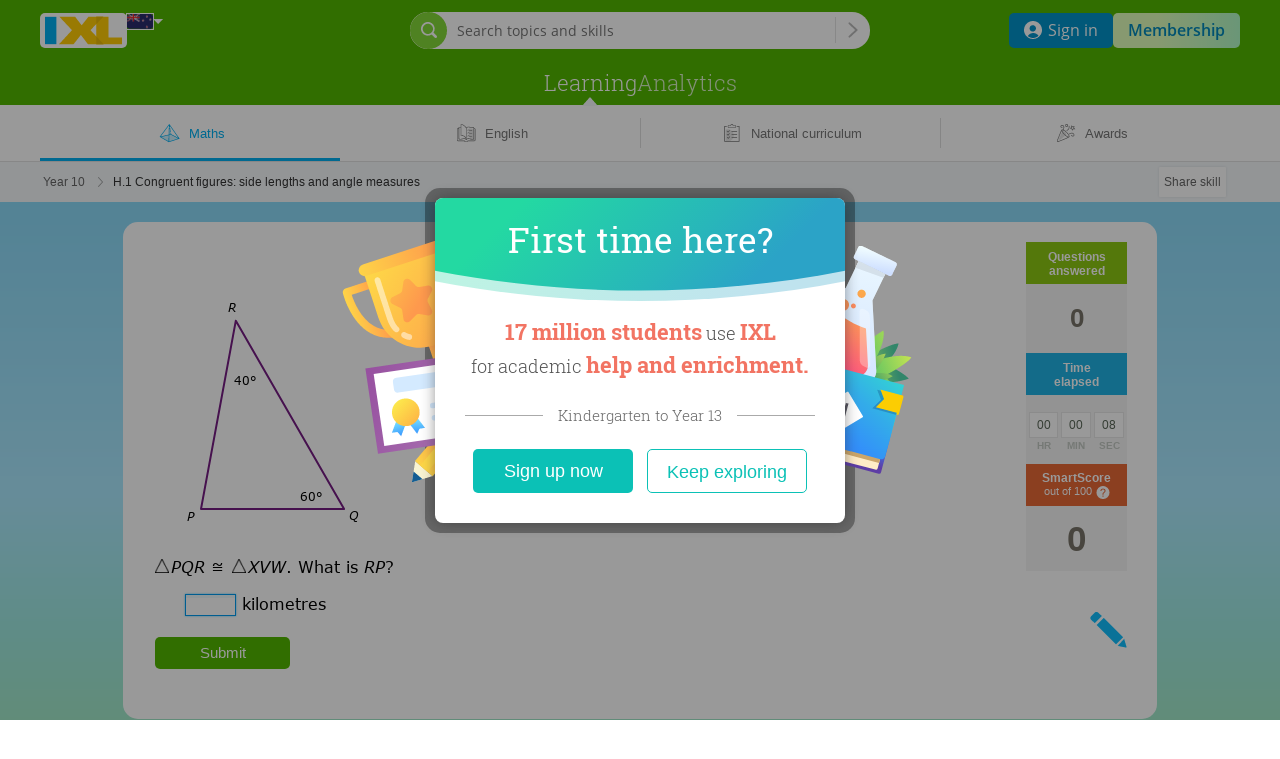

--- FILE ---
content_type: text/css;charset=utf-8
request_url: https://nz.ixl.com/combo/dv3/L8uhoe_3yCbQmXfJrICXkZR9mpk/yui3/webfont/?modules=webfont-css-verdana-min.css
body_size: -5
content:
@import url("//fast.fonts.net/t/1.css?apiType=css&projectid=3ef2db6b-86ad-454b-818f-7231e7b45d7b");@font-face{font-family:IXL Verdana;font-style:normal;font-weight:400;src:url("/webfont/v18.7/verdana_reg.eot");src:url("/webfont/v18.7/verdana_reg.eot?#iefix") format("embedded-opentype"),url("/webfont/v18.7/verdana_reg.woff2") format("woff2"),url("/webfont/v18.7/verdana_reg.woff") format("woff"),url("/webfont/v18.7/verdana_reg.ttf") format("truetype"),url("/webfont/v18.7/verdana_reg.svg#web") format("svg")}@font-face{font-family:IXL Verdana;font-style:normal;font-weight:700;src:url("/webfont/v18.7/verdana_bold.eot");src:url("/webfont/v18.7/verdana_bold.eot?#iefix") format("embedded-opentype"),url("/webfont/v18.7/verdana_bold.woff2") format("woff2"),url("/webfont/v18.7/verdana_bold.woff") format("woff"),url("/webfont/v18.7/verdana_bold.ttf") format("truetype"),url("/webfont/v18.7/verdana_bold.svg#web") format("svg")}@font-face{font-family:IXL Verdana;font-style:italic;font-weight:400;src:url("/webfont/v18.7/verdana_ital.eot");src:url("/webfont/v18.7/verdana_ital.eot?#iefix") format("embedded-opentype"),url("/webfont/v18.7/verdana_ital.woff2") format("woff2"),url("/webfont/v18.7/verdana_ital.woff") format("woff"),url("/webfont/v18.7/verdana_ital.ttf") format("truetype"),url("/webfont/v18.7/verdana_ital.svg#web") format("svg")}@font-face{font-family:IXL Verdana;font-style:italic;font-weight:700;src:url("/webfont/v18.7/verdana_bdit.eot");src:url("/webfont/v18.7/verdana_bdit.eot?#iefix") format("embedded-opentype"),url("/webfont/v18.7/verdana_bdit.woff2") format("woff2"),url("/webfont/v18.7/verdana_bdit.woff") format("woff"),url("/webfont/v18.7/verdana_bdit.ttf") format("truetype"),url("/webfont/v18.7/verdana_bdit.svg#web") format("svg")}/* YUI CSS Detection Stamp */
#yui3-css-stamp.webfont-css-verdana-min { display: none; }


--- FILE ---
content_type: text/plain;charset=utf-8
request_url: https://nz.ixl.com/practice/recommend?pesId=7434f2aff19620bc72c6538157ad3bde_mkp0fswm_u9y&userId=-1&refererUrl=null
body_size: 224
content:
[{"skill":{"skillId":2002025412,"subject":"MATH","strand":"NZ_GEOMETRY_AND_MEASUREMENT","scoringType":"TRADITIONAL_SMART_SCORE","grade":"NZ_YEAR_10","name":"Congruent figures: side lengths and angle measures","internalCode":"a-geo-19","standardAlignmentNotes":"","skillUrl":"congruent-figures-side-lengths-and-angle-measures","legacyUrl":"2002025392","metaTag":"","copySourceId":2002025154,"flashRequired":false,"liveSinceSeedVersion":2005000350,"minIosVersion":1,"minAndroidVersion":1,"unusualPointTotal":false,"createdForTag":"2014-12-01  pre-R15.2","myScriptEnabled":true,"neutralAccolades":false,"startingPoint":false,"limitedAccess":false,"spanishTranslationEnabled":false,"checkpointSkill":false,"demoSkill":false,"screenerSkill":false,"coreQuizSkill":false,"recommenderEquivalentSkill":false,"ultimateWorkbookSkill":false,"excludeFromDiagnostic":false,"calculatorType":"NONE","creationDate":"Aug 23, 2011 8:18:28 PM","lastUpdateDate":"May 19, 2022 3:49:48 PM"},"skillCode":"H.1","skillPermacode":"","mastered":false,"recommendationType":"SKILL","screenshot":"18fe3267b3814ac77bab6e3c74eb19037f307430","fullSizeScreenshot":"097d15ec51ea0df9521f42b794ed090846e354e4","gradeName":"Year 10","url":"year-10","subjectUrl":"math"}]

--- FILE ---
content_type: application/javascript;charset=utf-8
request_url: https://nz.ixl.com/combo/dv3/0YWzd-L2wjvKkwk7ioLncahL_0I/yui3/content/?modules=components/GCFillIn/DisabledFillIn-min.js,components/GCFillIn/FillIn-min.js,components/GCFillIn/fillInClassNames-min.js,components/spanish/CharacterPalette/CharacterPaletteInputHandler-min.js,ixl_content_components_spanish_CharacterPalette_SpanishCharacterPalette/lang/ixl_content_components_spanish_CharacterPalette_SpanishCharacterPalette.js,components/spanish/CharacterPalette/CharacterButton-min.js,components/spanish/CharacterPalette/DisplayIcon-min.js,components/spanish/CharacterPalette/ShiftButton-min.js,components/spanish/CharacterPalette/SpanishCharacterPaletteCharacters-min.js,components/spanish/CharacterPalette/ToolTip-min.js,components/spanish/SpanishUtils-min.js,components/spanish/CharacterPalette/SpanishCharacterPalette-min.js,components/GCFillIn/FillInController-min.js,components/GCFillIn/FakeMobileCursor-min.js,components/mathml/Common-min.js,components/mathml/PropTypes/MathMLPropTypes-min.js
body_size: 10356
content:
!function(){function e(e,t,s){const i=e("ixl/external/react/react"),r=e("ixl/external/react/prop-types"),l=e("ixl/content/components/GCFillIn/FillInSizer"),n=e("ixl/content/components/GCFillIn/fillInCommonPropTypes"),o={value:r.any,width:r.number,contentLeftShift:r.number,sizingCompleteCallback:r.func,setSizeToValue:r.bool,sizer:n.sizer,borderColor:n.borderColor};class p extends i.Component{constructor(e){super(e),this.state={sizerRendered:!1,sizerWidth:null},this.sizerRenderComplete=this.sizerRenderComplete.bind(this)}sizerRenderComplete(e){this.setState({sizerRendered:!0,sizerWidth:e}),this.props.sizingCompleteCallback&&this.props.sizingCompleteCallback(e)}render(){const e={width:this.props.width||this.state.sizerWidth,borderColor:this.props.borderColor},t={position:"relative",left:`${this.props.contentLeftShift}px`};let s;return this.props.width||this.state.sizerRendered||(this.props.setSizeToValue?s=i.createElement(l,{content:this.props.setSizeToValue,renderCompleteCallback:this.sizerRenderComplete}):this.props.sizer&&(s=i.createElement(l,{content:this.props.sizer,renderCompleteCallback:this.sizerRenderComplete}))),i.createElement("div",{className:"fillIn disabled",style:e},i.createElement("div",{className:"fill-in-content",style:t},i.createElement("div",{className:"secret"},"c"),this.props.value),s)}}p.propTypes=o,p.defaultProps={contentLeftShift:0,setSizeToValue:!1},s.exports=p}e.moduleId="ixl_content_components_GCFillIn_DisabledFillIn",define(e)}();
!function(){function e(e,o,t){const n=e("ixl/external/react/react"),s=e("ixl/external/react/prop-types"),p=e("ixl/content/components/GCFillIn/fillInCommonPropTypes"),r={width:s.oneOfType([s.number,s.string]),height:s.number,inputType:s.string,disabled:s.bool,value:s.string,maxLength:s.number,enableSpellCheck:s.bool,onChange:s.func,onFocus:s.func,onBlur:s.func,renderCompleteCallback:s.func,clickHandler:s.func,setTabIndex:s.number,autoCapitalize:s.oneOf(["none","sentences","words","characters"]),autoCorrect:s.oneOf(["on","off"]),autoComplete:s.string,invalidCharactersRegExp:s.object,useOnInputInsteadOfOnChange:s.bool,borderColor:p.borderColor,focusBoxShadows:p.focusBoxShadows,isFocused:s.bool,ariaLabel:s.string,inputMode:s.string},i={inputType:"text",setTabIndex:0,clickHandler:()=>{},enableSpellCheck:!1,autoCapitalize:"none",autoCorrect:"off",autoComplete:"off",useOnInputInsteadOfOnChange:!1,focusBoxShadows:[],isFocused:!1,ariaLabel:null,inputMode:void 0};class a extends n.Component{constructor(e){super(e),this.setInputRef=this.setInputRef.bind(this),this.keyDownHandler=this.keyDownHandler.bind(this)}componentDidMount(){this.props.renderCompleteCallback&&this.props.renderCompleteCallback()}componentDidUpdate(){this.props.renderCompleteCallback&&this.props.renderCompleteCallback()}setInputRef(e){this.input=e}keyDownHandler(e){40===e.keyCode&&this.props.downArrowPressedCallback&&this.props.downArrowPressedCallback(e,this.input)}render(){var e={width:this.props.width,height:this.props.height,borderColor:this.props.borderColor};this.props.isFocused&&this.props.focusBoxShadows.length>0&&(e.boxShadow=this.props.focusBoxShadows.map(e=>e.copy().setHexColor(e.getHexColor()||this.props.borderColor).toString()).join(", "));var o=this.props.invalidCharactersRegExp?this.props.value.replace(this.props.invalidCharactersRegExp,""):this.props.value;const t=this.props.useOnInputInsteadOfOnChange?null:this.props.onChange,s=this.props.useOnInputInsteadOfOnChange?this.props.onChange:null;return n.createElement("input",{"data-testid":"testing-fill-in",className:"fillIn",tabIndex:this.props.setTabIndex,style:e,type:this.props.inputType,disabled:this.props.disabled||void 0,value:o,"aria-label":this.props.ariaLabel,maxLength:this.props.maxLength,onClick:this.props.clickHandler,onChange:t,onInput:s,onFocus:this.props.onFocus,onBlur:this.props.onBlur,onKeyDown:this.keyDownHandler,ref:this.setInputRef,spellCheck:this.props.enableSpellCheck,autoCapitalize:this.props.autoCapitalize,autoComplete:this.props.autoComplete,autoCorrect:this.props.autoCorrect,inputMode:this.props.inputMode})}}a.propTypes=r,a.defaultProps=i,t.exports=a}e.moduleId="ixl_content_components_GCFillIn_FillIn",define(e)}();
!function(){function n(n,i,l){l.exports={CONTAINER_CLASS_NAME:"fill-in-container",RESPONSIVE_CLASS_NAME:"fill-in-responsive"}}n.moduleId="ixl_content_components_GCFillIn_fillInClassNames",define(n)}();
!function(){function e(e,t,n){var a=e("ixl/content/util/YUA"),l="CharacterPaletteInput";n.exports={letterSelectedCallback:function(e,t,n,r){var c=e();if(c){var i,s=function(e,t,n){return n?t.selectionStart>0&&t.value.substring(t.selectionStart-1,t.selectionStart)===n?t.value.substring(0,t.selectionStart-1)+e+t.value.substring(t.selectionEnd):t.value:t.value.substring(0,t.selectionStart)+e+t.value.substring(t.selectionEnd)}(n,c,r),o=c.selectionStart+(r?0:1),u=t();if(!u||u>=s.length)if(c.value=s,c.setSelectionRange(o,o),a.ie){var v=c.createTextRange();v.moveEnd("character",o),v.moveStart("character",o),v.scrollIntoView()}else a.edge&&o>=s.length-1?(c.select(),c.setSelectionRange(o,o)):c.scrollLeft=c.scrollWidth;a.ie?(i=document.createEvent("Event")).initEvent(l,!0,!0):i=new Event(l,{bubbles:!0}),c.dispatchEvent(i)}},CHARACTER_PALETTE_INPUT_EVENT:l}}e.moduleId="ixl_content_components_spanish_CharacterPalette_CharacterPaletteInputHandler",define(e)}();
YUI.add('lang/ixl_content_components_spanish_CharacterPalette_SpanishCharacterPalette', function(Y) {
  var intl = require('ixl/util-commonjs/Intl');
  var text = {};
  text['tool_tip_text.mac'] = 'To type an accented or special character using your keyboard, hold down the [ctrl] key and press the associated character. Example: [ctrl] + [a] = á.';
  text['shortcut_key.mac'] = 'Ctrl';
  text['shortcut_key.windows_chrome'] = 'Alt';
  text['tool_tip_text.iOS_Android_browser'] = 'To type an accented or special character using your deviceʼs keyboard, touch and hold a key. Then, slide to choose one of the options.';
  text['tool_tip_text.windows_chrome'] = 'To type an accented or special character using your keyboard, hold down the [alt] key and press the associated character. Example: [alt] + [a] = á.';
  intl.addModule('ixl_content_components_spanish_CharacterPalette_SpanishCharacterPalette', text);
}, '@VERSION@', {'requires':['ixl_content_util_YLang', 'ixl_util-commonjs_YEscape', 'ixl_util-commonjs_Intl']});
!function(){function e(e,t,s){var r=e("ixl/external/react/react");const a=e("ixl/external/react/prop-types");e("ixl/external/react/create-react-class");var n=e("ixl/external/classnames"),i=e("ixl/content/util/YUA"),o="character";const c={onClick:a.func.isRequired,character:a.string.isRequired,shortcuts:a.arrayOf(a.string).isRequired,shortcutKeyText:a.string.isRequired};class h extends r.Component{static get CSS_CLS(){return o}constructor(){super(),this.state={pressed:!1,hovered:!1},this._clickHandler=this._clickHandler.bind(this),this._mouseEnterHandler=this._mouseEnterHandler.bind(this),this._mouseLeaveHandler=this._mouseLeaveHandler.bind(this),this._mouseDownHandler=this._mouseDownHandler.bind(this)}_clickHandler(){this.props.onClick(this.props.character),this.setState({hovered:!1,pressed:!1})}_mouseEnterHandler(){this.setState({hovered:!0})}_mouseLeaveHandler(){this.setState({hovered:!1,pressed:!1})}_mouseDownHandler(){this.setState({pressed:!0,hovered:!1})}render(){var e=n({"character-container":!0,hovered:this.state.hovered,pressed:this.state.pressed}),t=this.props.shortcutKeyText;return this.props.shortcuts.forEach(e=>{t+=` + ${e}`}),i.mobile?r.createElement("div",{className:e,onTouchStart:this._clickHandler,title:t},r.createElement("p",{className:o},this.props.character)):r.createElement("div",{className:e,onClick:this._clickHandler,onMouseEnter:this._mouseEnterHandler,onMouseLeave:this._mouseLeaveHandler,onMouseDown:this._mouseDownHandler,title:t},r.createElement("p",{className:o},this.props.character))}}h.propTypes=c,s.exports=h}e.moduleId="ixl_content_components_spanish_CharacterPalette_CharacterButton",define(e)}();
!function(){function e(e,t,o){var r=e("ixl/external/react/react");const s=e("ixl/external/react/prop-types"),i=e("ixl/external/react/create-react-class");var a=e("ixl/content/util/join-classes"),n=i({propTypes:{visible:s.bool,mouseHoverCallback:s.func.isRequired,touchStartCallback:s.func.isRequired,fillInHovered:s.bool,left:s.number.isRequired,top:s.number.isRequired},getInitialState:()=>({hovered:!1}),render(){var e=a("display-icon",{hovered:this.state.hovered||this.props.fillInHovered}),t={left:`${this.props.left}px`,top:`${this.props.top}px`};return this.props.visible||(t.visibility="hidden"),r.createElement("div",{className:e,onMouseDown:this._onMouseDown,style:t},r.createElement("img",{className:"active-img",draggable:!1,src:"/qgen_res/spa/character_palette/arrow_down_hover.svg",onTouchStart:this._onTouchStart,onMouseLeave:this._onMouseLeave,onMouseOver:this._onMouseOver,onMouseDown:this._onMouseDown}),r.createElement("img",{className:"inactive-img",draggable:!1,src:"/qgen_res/spa/character_palette/arrow_down_normal.svg",onMouseOver:this._onMouseOver,onTouchStart:this._onTouchStart}))},_onMouseOver(){this._removeHoverTimer(),this._hoverTimer=setTimeout(()=>{this.props.mouseHoverCallback(),this._hoverTimer=null},200),this.setState({hovered:!0})},_removeHoverTimer(){this._hoverTimer&&clearTimeout(this._hoverTimer)},_onMouseLeave(){this._removeHoverTimer(),this.setState({hovered:!1})},_onMouseDown(e){e.preventDefault()},_onTouchStart(e){this.props.touchStartCallback()}});o.exports=n}e.moduleId="ixl_content_components_spanish_CharacterPalette_DisplayIcon",define(e)}();
!function(){function e(e,s,o){const r=e("ixl/external/react/react"),n=e("ixl/external/react/prop-types"),{joinClasses:t}=e("ixl/content/util/ClassNameUtils"),a=e("ixl/content/util/YUA");class l extends r.Component{constructor(e){super(e)}render(){const e=t({shift:!0,on:this.props.shiftKeyOn,hovered:this.props.hovered&&!this.props.disableMouse,pressed:this.props.pressed,unpressed:!this.props.pressed,disabled:this.props.disableMouse}),s=r.createElement("img",{className:"unpressed-arrow arrow-img",draggable:!1,src:"/qgen_res/spa/character_palette/arrow_outline.svg"}),o=r.createElement("img",{className:"pressed-arrow arrow-img",draggable:!1,src:"/qgen_res/spa/character_palette/arrow_filled.svg"});return a.mobile?r.createElement("div",{className:e,onTouchStart:this.props.onClick},r.createElement("div",{className:"arrow-image-container"},s,o)):r.createElement("div",{className:e,onMouseEnter:this.props.disableMouse?null:this.props.onMouseEnter,onMouseLeave:this.props.disableMouse?null:this.props.onMouseLeave,onMouseDown:this.props.disableMouse?null:this.props.onMouseDown,onClick:this.props.disableMouse?null:this.props.onClick},r.createElement("div",{className:"arrow-image-container"},s,o))}}l.propTypes={shiftKeyOn:n.bool,onClick:n.func.isRequired,onMouseDown:n.func,onMouseEnter:n.func,onMouseLeave:n.func,disableMouse:n.bool,pressed:n.bool,hovered:n.bool},l.defaultProps={shiftKeyOn:!1,onMouseDown:null,onMouseEnter:null,onMouseLeave:null,disableMouse:!1,pressed:!1,hovered:!1},o.exports=l}e.moduleId="ixl_content_components_spanish_CharacterPalette_ShiftButton",define(e)}();
!function(){function e(e,s,r){var a={lowercase:"á",uppercase:"Á",shortcuts:["a"]},c={lowercase:"é",uppercase:"É",shortcuts:["e"]},t={lowercase:"í",uppercase:"Í",shortcuts:["i"]},u={lowercase:"ó",uppercase:"Ó",shortcuts:["o"]},o={lowercase:"ú",uppercase:"Ú",shortcuts:["u"]},p={lowercase:"ü",uppercase:"Ü",shortcuts:["u","u"]},l={lowercase:"ñ",uppercase:"Ñ",shortcuts:["n"]},_={lowercase:"¿",uppercase:"¿",shortcuts:["shift","/"]},h={lowercase:"¡",uppercase:"¡",shortcuts:["shift","1"]},w=[a,c,t,u,o],O=[p,l,_,h],C={65:{false:a.lowercase,true:a.uppercase},69:{false:c.lowercase,true:c.uppercase},73:{false:t.lowercase,true:t.uppercase},79:{false:u.lowercase,true:u.uppercase},78:{false:l.lowercase,true:l.uppercase}},E={191:_.lowercase,49:h.lowercase};r.exports={TOP_ROW:w,BOTTOM_ROW:O,U_ACCENT:o,U_DOTS:p,SINGLE_KEY_SHORTCUTS:C,PUNCTUATION_SHORTCUTS:E,U_KEY_CODE:85,SHIFT_KEY_CODE:16,DOWN_ARROW_KEY_CODE:40,TAB_KEY_CODE:9,ESC_KEY_CODE:27}}e.moduleId="ixl_content_components_spanish_CharacterPalette_SpanishCharacterPaletteCharacters",define(e)}();
!function(){function e(e,t,o){const s=e("ixl/external/react/react"),n=e("ixl/external/react/reactDom"),i=e("ixl/external/react/prop-types"),r=e("ixl/content/text/Paragraph"),{joinClasses:a}=e("ixl/content/util/ClassNameUtils"),{CSS_CLS:u}=e("ixl/content/components/spanish/CharacterPalette/CharacterButton"),l="tooltip",m="tooltip-button",h="invisible-bridge";function d(e){const t=s.createElement(r,{uText:e.toolTipText,className:"ixlParagraph"}),o={bottom:`${e.bottom}px`};return s.createElement("div",{style:o,className:l,onMouseEnter:e.mouseEnter,onMouseLeave:e.mouseLeave},t)}function c(e){const t={bottom:`${e.bottom}px`};return s.createElement("div",{style:t,className:h,onMouseLeave:e.mouseLeave,onMouseEnter:e.mouseEnter})}function p(e){const t=a({[m]:!0,hover:e.hover});return s.createElement("div",{className:t,onMouseEnter:e.mouseEnter,onMouseLeave:e.mouseLeave},s.createElement("p",{className:u},"?"))}d.displayName="ToolTipTextBox",d.propTypes={mouseLeave:i.func.isRequired,mouseEnter:i.func.isRequired,bottom:i.number,toolTipText:i.string.isRequired},d.defaultProps={bottom:null},c.displayName="ToolTipHiddenBox",c.propTypes={mouseLeave:i.func.isRequired,mouseEnter:i.func.isRequired,bottom:i.number},c.defaultProps={bottom:null},p.displayName="ToolTipButton",p.propTypes={hover:i.bool.isRequired,mouseEnter:i.func.isRequired,mouseLeave:i.func.isRequired};class T extends s.Component{constructor(e){super(e),this.state={hover:!1,showToolTipText:!1,bridgeBottom:null,textBoxBottom:null},this._onMouseEnterButton=this._onMouseEnterButton.bind(this),this._onMouseEnterText=this._onMouseEnterText.bind(this),this._onMouseLeave=this._onMouseLeave.bind(this),this._onMouseEnterBridge=this._onMouseEnterBridge.bind(this),this._tabHandler=this._tabHandler.bind(this)}componentDidMount(){window.addEventListener("keydown",this._tabHandler)}componentDidUpdate(){if(this.state.showToolTipText){const e=n.findDOMNode(this),t=e.getElementsByClassName(m)[0],o=e.getElementsByClassName(h)[0],s=e.getElementsByClassName(l)[0],i=o.getBoundingClientRect().top,r=o.getBoundingClientRect().bottom,a=s.getBoundingClientRect().bottom,u=t.getBoundingClientRect().bottom,d=Math.round(r-u),c=Math.round(a-i+d);if(0!==c||0!==d){const e=parseInt(window.getComputedStyle(s).bottom,10)+c,t=parseInt(window.getComputedStyle(o).bottom,10)+d;t===this.state.bridgeBottom&&e===this.state.textBoxBottom||this.setState({bridgeBottom:t,textBoxBottom:e})}}}componentWillUnmount(){window.removeEventListener("keydown",this._tabHandler)}_onMouseEnterButton(){this.state.showToolTipText||(this._hoverTimer=setTimeout(function(){this.setState({showToolTipText:!0})}.bind(this),270),this.setState({hover:!0}))}_onMouseEnterText(){this.setState({showToolTipText:!0,hover:!0})}_onMouseLeave(){this._hoverTimer&&(clearTimeout(this._hoverTimer),this._hoverTimer=null),this.setState({showToolTipText:!1,hover:!1})}_onMouseEnterBridge(){this.setState({hover:!0,showToolTipText:!0})}_tabHandler(e){9===e.keyCode&&this.setState({showToolTipText:!1})}render(){const e=s.createElement(p,{hover:this.state.hover,mouseEnter:this._onMouseEnterButton,mouseLeave:this._onMouseLeave});return this.state.showToolTipText?s.createElement("div",{className:"attributed-qm"},s.createElement("div",{className:"attribution-container tool-tip-container hover"},e,s.createElement(d,{mouseEnter:this._onMouseEnterText,mouseLeave:this._onMouseLeave,bottom:this.state.textBoxBottom,toolTipText:this.props.toolTipText}),s.createElement(c,{mouseEnter:this._onMouseEnterBridge,mouseLeave:this._onMouseLeave,bottom:this.state.bridgeBottom}))):s.createElement("div",{className:"tool-tip-container"},e)}}T.propTypes={toolTipText:i.string.isRequired},o.exports=T}e.moduleId="ixl_content_components_spanish_CharacterPalette_ToolTip",define(e)}();
!function(){function n(n,t,e){var o=n("ixl/external/react/reactDom"),r={},i=n("ixl/content/util/YUA");r.findWindowNode=function(n,t){for(var e=n.target,r=!1;e.parentNode;)e===o.findDOMNode(t)&&(r=!0),e=e.parentNode;return r},r.findAncestor=function(n,t){for(;n.parentNode;){if(n.classList&&n.classList.contains(t))return n;n=n.parentNode}return null},r.shortcutKeyIsHeld=function(n){return"macintosh"===i.os?n.ctrlKey:n.altKey},e.exports=r}n.moduleId="ixl_content_components_spanish_SpanishUtils",define(n)}();
!function(){function t(t,e,s){const i=t("ixl/external/react/react"),n=t("ixl/external/react/reactDom"),o=t("ixl/external/react/prop-types"),a=t("ixl/content/util/YUA"),l=t("ixl/content/components/spanish/CharacterPalette/DisplayIcon"),h=t("ixl/content/components/spanish/CharacterPalette/SpanishCharacterPaletteCharacters"),r=t("ixl/content/components/spanish/CharacterPalette/CharacterButton"),c=t("ixl/content/components/spanish/CharacterPalette/ShiftButton"),p=t("ixl/content/components/spanish/CharacterPalette/ToolTip"),d=t("ixl/content/util/ancestor-any"),_=t("ixl/util-commonjs/Intl"),{joinClasses:u}=t("ixl/content/util/ClassNameUtils"),y=_.getModule("ixl_content_components_spanish_CharacterPalette_SpanishCharacterPalette"),f=t("ixl/content/util/is-mobile-device"),{shortcutKeyIsHeld:C}=t("ixl/content/components/spanish/SpanishUtils"),H="ixl-practice-crate",g={letterSelectedCallback:o.func.isRequired,left:o.number,displayIconVisible:o.bool.isRequired,displayPalette:o.bool.isRequired,getNodeForLeftAlign:o.func.isRequired,getNodeForRightAlign:o.func.isRequired,fillInHovered:o.bool,inFillInLetters:o.bool,onMouseLeavePalette:o.func.isRequired,onDisplayIconHover:o.func.isRequired,onTabKeyDown:o.func,saveCaretPos:o.func};class w extends i.Component{constructor(t){super(t),this.state={showUppercase:!1,shiftKeyHeld:!1,shiftMouseDown:!1,shiftHovered:!1,paletteLeft:0,displayIconLeft:0,top:0},this._getDisplayIcon=this._getDisplayIcon.bind(this),this._setDisplayIcon=this._setDisplayIcon.bind(this),this._getCharacterPalette=this._getCharacterPalette.bind(this),this._getShortcutKeyText=this._getShortcutKeyText.bind(this),this._getRowOfCharButtons=this._getRowOfCharButtons.bind(this),this._getShiftButton=this._getShiftButton.bind(this),this._getToolTip=this._getToolTip.bind(this),this._onMouseDown=this._onMouseDown.bind(this),this._getElementToBindKeyListenersTo=this._getElementToBindKeyListenersTo.bind(this),this._checkPracticeCrateAndUpdatePaletteAlignment=this._checkPracticeCrateAndUpdatePaletteAlignment.bind(this),this._getLeftPositionForDisplayIcon=this._getLeftPositionForDisplayIcon.bind(this),this._characterClickHandler=this._characterClickHandler.bind(this),this._shiftClickHandler=this._shiftClickHandler.bind(this),this._shiftMouseDownHandler=this._shiftMouseDownHandler.bind(this),this._shiftMouseEnterHandler=this._shiftMouseEnterHandler.bind(this),this._shiftMouseLeaveHandler=this._shiftMouseLeaveHandler.bind(this),this._keyDownHandler=this._keyDownHandler.bind(this),this._shiftKeyDownHandler=this._shiftKeyDownHandler.bind(this),this._tabKeyDownHandler=this._tabKeyDownHandler.bind(this),this._escKeyDownHandler=this._escKeyDownHandler.bind(this),this._singleShortcutKeyDownHandler=this._singleShortcutKeyDownHandler.bind(this),this._keyUpHandler=this._keyUpHandler.bind(this),this._uKeyDownHandler=this._uKeyDownHandler.bind(this),this._uListener=null}render(){var t=u({"spanish-character-palette-container":!0,hidden:!this.props.displayIconVisible&&!this.props.displayPalette});return i.createElement("div",{className:t},this._getDisplayIcon(),this._getCharacterPalette())}_getDisplayIcon(){return i.createElement(l,{touchStartCallback:this.props.onDisplayIconHover,mouseHoverCallback:this.props.onDisplayIconHover,fillInHovered:this.props.fillInHovered,visible:this.props.displayIconVisible,ref:this._setDisplayIcon,left:this.state.displayIconLeft,top:this.state.top})}_setDisplayIcon(t){this.displayIcon=n.findDOMNode(t)}_getCharacterPalette(){const t=this._getRowOfCharButtons(h.TOP_ROW),e=this._getRowOfCharButtons(h.BOTTOM_ROW),s=u("spanish-character-palette",{hidden:!this.props.displayPalette}),n={left:`${this.state.paletteLeft}px`,top:`${this.state.top}px`};return i.createElement("div",{className:s,style:n,onMouseDown:this._onMouseDown,onMouseLeave:this.props.onMouseLeavePalette,ref:function(t){this.characterPalette=t}.bind(this)},this._getShiftButton(),i.createElement("div",{className:"top-row"},t,i.createElement("div",{className:"bottom-row"},e),!f&&this._getToolTip()))}_getShortcutKeyText(){return"macintosh"===a.os?y.getText("shortcut_key.mac"):y.getText("shortcut_key.windows_chrome")}_getRowOfCharButtons(t){const e=this._getShortcutKeyText();return t.map(t=>{const s=this.state.showUppercase?t.uppercase:t.lowercase;return i.createElement(r,{key:s,onClick:this._characterClickHandler,character:s,shortcuts:t.shortcuts,shortcutKeyText:e})})}_getShiftButton(){return a.mobile?i.createElement(c,{key:"shift",shiftKeyOn:this.state.showUppercase,onClick:this._shiftClickHandler}):i.createElement(c,{key:"shift",shiftKeyOn:this.state.showUppercase,onClick:this._shiftClickHandler,onMouseDown:this._shiftMouseDownHandler,onMouseEnter:this._shiftMouseEnterHandler,onMouseLeave:this._shiftMouseLeaveHandler,disableMouse:this.state.shiftKeyHeld,pressed:this.state.shiftMouseDown,hovered:this.state.shiftHovered})}_getToolTip(){if(!this.props.displayPalette)return null;const t="macintosh"===a.os?y.getText("tool_tip_text.mac"):y.getText("tool_tip_text.windows_chrome");return i.createElement(p,{toolTipText:t})}_onMouseDown(t){t.preventDefault()}componentDidMount(){const t=this._getElementToBindKeyListenersTo();t.addEventListener("keyup",this._keyUpHandler),t.addEventListener("keydown",this._keyDownHandler),this._checkPracticeCrateAndUpdatePaletteAlignment()}_getElementToBindKeyListenersTo(){const t=d(this.characterPalette,H);return t||window}componentDidUpdate(){this._checkPracticeCrateAndUpdatePaletteAlignment()}componentWillUnmount(){const t=this._getElementToBindKeyListenersTo();t.removeEventListener("keyup",this._keyUpHandler),t.removeEventListener("keydown",this._keyDownHandler)}_checkPracticeCrateAndUpdatePaletteAlignment(){const t=this.characterPalette,e=d(t,H);if(e){t.style.visibility="hidden",t.style.left=0,t.style.top=0;let s=t.getBoundingClientRect();const i=e.getBoundingClientRect(),n=this.props.getNodeForLeftAlign().getBoundingClientRect();let o=n.left-s.left;const a=this._getLeftPositionForDisplayIcon(n,s);if(t.style.left=`${o.toString()}px`,this.displayIcon.style.left=`${a.toString()}px`,s=t.getBoundingClientRect(),s.right>i.right){const e=this.props.getNodeForRightAlign().getBoundingClientRect().right;o=Math.max(o+e-s.right,o+i.left-s.left),t.style.left=`${o.toString()}px`,s=t.getBoundingClientRect()}const l=n.bottom-s.top;if(o!==this.state.paletteLeft||this.state.top!==l||this.state.displayIconLeft!==a?this.setState({paletteLeft:o,top:l,displayIconLeft:a}):this.state.top===l&&(this.displayIcon.style.top=`${this.state.top}px`,t.style.top=`${this.state.top}px`,s=t.getBoundingClientRect()),s.bottom>i.bottom){let t=0;e.style.paddingBottom&&(t=parseInt(e.style.paddingBottom,10)),t+=s.bottom-i.bottom,e.style.paddingBottom=`${Math.ceil(t)}px`}this.props.displayPalette&&(t.style.visibility="visible")}}_getLeftPositionForDisplayIcon(t,e){const s=t.left-e.left;return this.props.inFillInLetters?s+(t.width-17)/2-1:s}_characterClickHandler(t){this.state.showUppercase&&!this.state.shiftKeyHeld&&this.setState({showUppercase:!1}),this.props.letterSelectedCallback&&this.props.letterSelectedCallback(t)}_shiftClickHandler(){this.props.saveCaretPos&&this.props.saveCaretPos();const t=this.state.showUppercase;this.setState({showUppercase:!t,shiftKeyHeld:!1,shiftMouseDown:!1})}_shiftMouseDownHandler(){this.setState({shiftMouseDown:!0,shiftHovered:!1})}_shiftMouseEnterHandler(){this.setState({shiftHovered:!0})}_shiftMouseLeaveHandler(){this.setState({shiftKeyHeld:!1,shiftHovered:!1})}_keyDownHandler(t){this._listenToKeyboardShortcuts()&&this._isUKeyShortcut(t)?this._uKeyDownHandler(t):(this._uListener&&(clearTimeout(this._uListener.ID),this._uListener=null),t.keyCode===h.SHIFT_KEY_CODE?this._shiftKeyDownHandler():t.keyCode===h.TAB_KEY_CODE?this._tabKeyDownHandler():t.keyCode===h.ESC_KEY_CODE?this._escKeyDownHandler():this._listenToKeyboardShortcuts()&&C(t)&&this._singleShortcutKeyDownHandler(t))}_isUKeyShortcut(t){return C(t)&&t.keyCode===h.U_KEY_CODE}_listenToKeyboardShortcuts(){return this.props.displayPalette||this.props.displayIconVisible}_shiftKeyDownHandler(){this.state.shiftKeyHeld||this.state.shiftMouseDown||this.setState({showUppercase:!this.state.showUppercase,shiftKeyHeld:!0})}_tabKeyDownHandler(){this.setState({shiftKeyHeld:!1,shiftHovered:!1}),this.props.onTabKeyDown&&this.props.onTabKeyDown()}_escKeyDownHandler(){this.props.displayPalette&&this.props.onMouseLeavePalette()}_singleShortcutKeyDownHandler(t){if(h.PUNCTUATION_SHORTCUTS[t.keyCode])t.preventDefault(),this.props.letterSelectedCallback(h.PUNCTUATION_SHORTCUTS[t.keyCode]);else if(h.SINGLE_KEY_SHORTCUTS[t.keyCode]&&h.SINGLE_KEY_SHORTCUTS[t.keyCode][this.state.showUppercase]){t.preventDefault();var e=h.SINGLE_KEY_SHORTCUTS[t.keyCode][this.state.showUppercase];this.props.letterSelectedCallback(e)}}_keyUpHandler(t){t.keyCode!==h.SHIFT_KEY_CODE||this.state.shiftMouseDown?t.keyCode===h.TAB_KEY_CODE&&t.shiftKey&&this.setState({shiftKeyHeld:!0,showUppercase:!0,shiftMouseDown:!1}):this.setState({showUppercase:!this.state.showUppercase,shiftKeyHeld:!1})}_uKeyDownHandler(t){if(t.preventDefault(),this._uListener){clearTimeout(this._uListener.ID);const t=this.state.showUppercase?h.U_DOTS.uppercase:h.U_DOTS.lowercase;this.props.letterSelectedCallback(t,this._uListener.char),this._uListener=null}else{var e=this.state.showUppercase?h.U_ACCENT.uppercase:h.U_ACCENT.lowercase;this.props.letterSelectedCallback(e);var s=function(){this._uListener=null}.bind(this);this._uListener={ID:setTimeout(s,300),char:e}}}}w.propTypes=g,w.defaultProps={left:null,fillInHovered:!1,inFillInLetters:!1,onTabKeyDown:null},s.exports=w}t.moduleId="ixl_content_components_spanish_CharacterPalette_SpanishCharacterPalette",define(t)}();
!function(){function e(e,t,s){const i=e("ixl/external/react/react"),n=e("ixl/external/react/prop-types"),o=e("ixl/content/components/GCFillIn/FillIn"),a=e("ixl/content/components/GCFillIn/FillInSizer"),l=e("ixl/content/util/fillIn/FillInNavigationController"),r=e("ixl/content/components/spanish/CharacterPalette/SpanishCharacterPalette"),h=e("ixl/content/components/spanish/CharacterPalette/CharacterPaletteInputHandler"),p=e("ixl/content/util/is-mobile-device"),c=e("ixl/content/components/GCFillIn/fillInCommonPropTypes"),d=e("ixl/content/util/join-classes"),{CONTAINER_CLASS_NAME:u,RESPONSIVE_CLASS_NAME:C}=e("ixl/content/components/GCFillIn/fillInClassNames"),I={width:n.oneOfType([n.number,n.string]),inputType:n.any,enableSpellCheck:n.bool,sizingCompleteCallback:n.func,onFocus:n.func,onBlur:n.func,rerenderSizer:n.func,onChange:n.func,setSizeToValue:n.bool,setTabIndex:n.number,deleteOneCallback:n.func,autoCapitalize:n.oneOf(["none","sentences","words","characters"]),autoCorrect:n.oneOf(["on","off"]),autoComplete:n.string,useOnInputInsteadOfOnChange:n.bool,disableAutoRegisterForGCNavigation:n.bool,autoFocusCallback:n.func,autoFocusTimeout:n.number,ariaLabel:n.string,sortingIndex:n.number,gridRowIndex:n.number,gridColIndex:n.number,inputMode:n.string,...c},g={enableSpellCheck:!1,autoCapitalize:"none",autoCorrect:"off",autoComplete:"off",useOnInputInsteadOfOnChange:!1,disableAutoRegisterForGCNavigation:!1,autoFocusCallback:null,autoFocusTimeout:0,ariaLabel:null,sortingIndex:-1,gridRowIndex:-1,gridColIndex:-1,inputMode:void 0};class b extends i.Component{constructor(e){super(e),this.state={sizerRendered:!1,sizerWidth:null,focused:!1,setSizeToValue:!1,hovered:!1,displayPalette:!1,selStart:0,selEnd:0},this.onChange=this.onChange.bind(this),this.getContainer=this.getContainer.bind(this),this.focusCallback=this.focusCallback.bind(this),this.autoFocusCallback=this.autoFocusCallback.bind(this),this.onMouseEnter=this.onMouseEnter.bind(this),this.onMouseLeave=this.onMouseLeave.bind(this),this._handleCharacterPaletteInput=this._handleCharacterPaletteInput.bind(this),this._hidePalette=this._hidePalette.bind(this),this._showPalette=this._showPalette.bind(this),this.onChange=this.onChange.bind(this),this.onFocus=this.onFocus.bind(this),this.onBlur=this.onBlur.bind(this),this.downArrowPressedInFillIn=this.downArrowPressedInFillIn.bind(this),this.sizerRenderComplete=this.sizerRenderComplete.bind(this),this.refFn=this.refFn.bind(this),this.getFillIn=this.getFillIn.bind(this),this.getCharacterPalette=this.getCharacterPalette.bind(this),this.getInput=this.getInput.bind(this),this.getMaxLength=this.getMaxLength.bind(this),this.fillInRenderComplete=this.fillInRenderComplete.bind(this),this.palettePreExpansion=this.palettePreExpansion.bind(this),this.palettePostExpansion=this.palettePostExpansion.bind(this),this.canMoveToUpFillIn=this.canMoveToUpFillIn.bind(this),this.canMoveToDownFillIn=this.canMoveToDownFillIn.bind(this),this.canMoveToLeftFillIn=this.canMoveToLeftFillIn.bind(this),this.canMoveToRightFillIn=this.canMoveToRightFillIn.bind(this)}componentDidMount(){this.props.isInteractive&&(this.props.disableAutoRegisterForGCNavigation||(this._navigationID=l.registerFillIn({domNodeProvider:this.getContainer,focusCallback:this.focusCallback,autoFocusCallback:this.autoFocusCallback,deleteOneCallback:this.props.deleteOneCallback,sortingIndex:this.props.sortingIndex,gridRowIndex:this.props.gridRowIndex,gridColIndex:this.props.gridColIndex,canMoveToUpFillIn:this.canMoveToUpFillIn,canMoveToDownFillIn:this.canMoveToDownFillIn,canMoveToLeftFillIn:this.canMoveToLeftFillIn,canMoveToRightFillIn:this.canMoveToRightFillIn})),this.container.addEventListener(h.CHARACTER_PALETTE_INPUT_EVENT,this.onChange))}componentDidUpdate(e,t){this.state.displayPalette&&!t.displayPalette&&setTimeout(this.palettePostExpansion,150)}UNSAFE_componentWillReceiveProps(e){e.sizer!==this.props.sizer&&this.setState({sizerRendered:!1,sizerWidth:null})}getContainer(){return this.container}focusCallback(){this.container.querySelector("input").focus()}autoFocusCallback(){if(!this.props.disableAutoFocus){let e;if(0!==this.props.autoFocusTimeout){const t=this;setTimeout(()=>{e=t.props.autoFocusCallback||t.focusCallback,e()},this.props.autoFocusTimeout)}else e=this.props.autoFocusCallback||this.focusCallback,e()}}onMouseEnter(e){this.props.usesCharacterPalette&&this.setState({hovered:!0})}onMouseLeave(e){this.props.usesCharacterPalette&&this.setState({hovered:!1})}static stopClickToPlayAudio(e){e.stopPropagation()}_handleCharacterPaletteInput(e,t){h.letterSelectedCallback(this.getInput,this.getMaxLength,e,t),this._hidePalette()}_hidePalette(){p?this.setState({displayPalette:this.state.focused}):this.setState({displayPalette:!1})}_showPalette(){this.palettePreExpansion(),this.setState({displayPalette:!0})}sizerRenderComplete(e){this.renderedWithSizer=!1,this.setState({sizerRendered:!0,sizerWidth:e})}fillInRenderComplete(){!this.renderedWithSizer&&this.state.sizerRendered&&(this.props.sizingCompleteCallback&&this.props.sizingCompleteCallback(this.state.sizerWidth),this.renderedWithSizer=!0)}componentWillUnmount(){this.props.isInteractive&&(this.props.disableAutoRegisterForGCNavigation||l.deregisterFillIn(this._navigationID),this.container.removeEventListener(h.CHARACTER_PALETTE_INPUT_EVENT,this.onChange))}onChange(e){var t=e.target.value;this.props.updateGuess&&(this.props.updateGuess(t),this.props.rerenderSizer&&(this.setState({sizerRendered:!1}),this.props.rerenderSizer(t,this.props.updateGuess))),this.props.onChange&&this.props.onChange(t)}onFocus(e){this.setState({focused:!0}),this.props.onFocus&&this.props.onFocus(e),l.markDOMNodeAsFocused(this.getContainer())}onBlur(e){var t={focused:!1};this.props.usesCharacterPalette&&(t.hovered=!1,t.displayPalette=!1),this.setState(t),this.props.onBlur&&this.props.onBlur(e),l.blurFocusedFillIn()}palettePreExpansion(){const e=this.container.querySelector(".fillIn");this.setState({selStart:e.selectionStart,selEnd:e.selectionEnd})}palettePostExpansion(){const e=this.container.querySelector(".fillIn");e.selectionStart=this.state.selStart,e.selectionEnd=this.state.selEnd}downArrowPressedInFillIn(e,t){if(this.props.usesCharacterPalette&&this.caretIsAtEndOfFillIn(t)&&this.setState({displayPalette:!this.state.displayPalette}),"number"==typeof t.selectionStart){var s=t.value?t.value.length:0;t.selectionEnd=s,e.shiftKey||(t.selectionStart=s)}}caretIsAtEndOfFillIn(e){var t=e.value?e.value.length:0;return e.selectionEnd===t&&e.selectionStart===t}caretIsAtStartOfFillIn(e){return 0===e.selectionEnd&&0===e.selectionStart}getMaxLength(){return this.props.maxLength}getInput(){return this.container.getElementsByTagName("input")[0]}refFn(e){this.container=e}getCharacterPalette(){return!this.props.usesCharacterPalette||this.props.sizer&&!this.state.sizerRendered?null:i.createElement(r,{letterSelectedCallback:this._handleCharacterPaletteInput,displayIconVisible:this.state.focused&&!this.state.displayPalette,getNodeForLeftAlign:this.getContainer,getNodeForRightAlign:this.getContainer,fillInHovered:this.state.hovered,displayPalette:this.state.displayPalette,onMouseLeavePalette:this._hidePalette,onDisplayIconHover:this._showPalette})}canMoveToUpFillIn(){return this.caretIsAtStartOfFillIn(this.getInput())}canMoveToDownFillIn(){return this.caretIsAtEndOfFillIn(this.getInput())}canMoveToLeftFillIn(){return this.caretIsAtStartOfFillIn(this.getInput())}canMoveToRightFillIn(){return this.caretIsAtEndOfFillIn(this.getInput())}getFillIn(){return i.createElement(o,{key:0,width:this.props.width||this.state.sizerWidth,height:this.props.height,disabled:!this.props.isInteractive,value:this.props.value,ariaLabel:this.props.ariaLabel,maxLength:this.props.maxLength,onChange:this.onChange,onFocus:this.onFocus,onBlur:this.onBlur,renderCompleteCallback:this.fillInRenderComplete,downArrowPressedCallback:this.downArrowPressedInFillIn,setTabIndex:this.props.setTabIndex,enableSpellCheck:this.props.enableSpellCheck,autoCapitalize:this.props.autoCapitalize,autoCorrect:this.props.autoCorrect,autoComplete:this.props.autoComplete,useOnInputInsteadOfOnChange:this.props.useOnInputInsteadOfOnChange,borderColor:this.props.borderColor,focusBoxShadows:this.props.focusBoxShadows,isFocused:this.state.focused,inputMode:this.props.inputMode})}render(){var e;this.props.width||this.state.sizerRendered||(this.props.setSizeToValue?e=i.createElement(a,{content:this.props.value,renderCompleteCallback:this.sizerRenderComplete}):this.props.sizer&&(e=i.createElement(a,{content:this.props.sizer,renderCompleteCallback:this.sizerRenderComplete})));const t=d(u,{[C]:this.props.isResponsive});return i.createElement("div",{className:t,ref:this.refFn,onMouseEnter:this.onMouseEnter,onMouseLeave:this.onMouseLeave,onMouseDown:b.stopClickToPlayAudio,onTouchEnd:b.stopClickToPlayAudio,role:"presentation"},this.getFillIn(),e,this.getCharacterPalette())}}b.propTypes=I,b.defaultProps=g,s.exports=b}e.moduleId="ixl_content_components_GCFillIn_FillInController",define(e)}();
!function(){function e(e,n,t){const l=e("ixl/external/react/react"),i=e("ixl/external/react/reactDom"),c=e("ixl/content/util/has-class"),a=e("ixl/content/util/add-class"),o=e("ixl/content/util/remove-class");class r extends l.Component{componentDidMount(){this._blinkInterval=setInterval(()=>{var e=i.findDOMNode(this);e&&(c(e,"blinking")?o(e,"blinking"):a(e,"blinking"))},530)}componentWillUnmount(){clearInterval(this._blinkInterval)}render(){return l.createElement("div",{className:"cursor"},l.createElement("div",{className:"secret"},"c"))}}t.exports=r}e.moduleId="ixl_content_components_GCFillIn_FakeMobileCursor",define(e)}();
!function(){function e(e,t,n){const r=e("ixl/external/react/react"),i=e("ixl/content/util/get-window"),a="'IXL Verdana', Verdana, sans-serif",o={veryverythinmathspace:"0.0556em",verythinmathspace:"0.111em",thinmathspace:"0.167em",mediummathspace:"0.222em",thickmathspace:"0.278em",verythickmathspace:"0.333em",veryverythickmathspace:"0.389em",negativeveryverythinmathspace:"-0.0556em",negativeverythinmathspace:"-0.111em",negativethinmathspace:"-0.167em",negativemediummathspace:"-0.222em",negativethickmathspace:"-0.278em",negativeverythickmathspace:"-0.333em",negativeveryverythickmathspace:"-0.389em"},c={ApplyFunction:"⁡",InvisibleTimes:"⁢",InvisibleComma:"⁣",CapitalDifferentialD:"ⅅ",DifferentialD:"ⅆ",ExponentialE:"ⅇ",ImaginaryI:"ⅈ"};function s(e,t){if(!e)throw new Error(t)}function l(e,t){const n={};return t.forEach(t=>{void 0!==e[t]&&null!==e[t]&&(n[t]=e[t])}),n}function h(e){const t={};return Object.keys(e).forEach(n=>{void 0!==e[n]&&null!==e[n]&&(t[n]=e[n])}),t}function p(){let e=arguments.length>0&&void 0!==arguments[0]?arguments[0]:"1em";s("string"==typeof e,"type error of length");let t=e.trim();return t=o[t]||t,t.endsWith("%")?parseFloat(t)/100+"em":t}function m(){let e=arguments.length>0&&void 0!==arguments[0]?arguments[0]:"0",t=arguments.length>1&&void 0!==arguments[1]?arguments[1]:0;return s("string"==typeof e,"type error of scriptLevel"),s("number"==typeof t,"type error of contextScriptLevel"),e=e.trim(),e.startsWith("+")||e.startsWith("-")?t+parseInt(e,10):parseInt(e,10)}function u(e){switch(e.type&&e.type.name||e.constructor&&e.constructor.name){case"MText":case"MSpace":case"MAlignGroup":case"MAlignMark":return!0;case"MStyle":case"MPhantom":case"MPadded":case"MRow":return r.Children.toArray(e.props.children).every(e=>u(e));default:return!1}}n.exports={axisHeight:"0.55em",maxScriptLevel:2,scriptSizeMultiplier:.707,namedSpaces:o,extract:l,clean:h,cleanAndAssign:function(e,t){let n=arguments.length>2&&void 0!==arguments[2]?arguments[2]:{},r=arguments.length>3&&void 0!==arguments[3]?arguments[3]:{};return Object.assign(e,h(t),h(n),h(r))},parseBoolean:function(e){return"boolean"==typeof e?e:"true"===e},parseLength:p,parseLineThickness:function(){let e=arguments.length>0&&void 0!==arguments[0]?arguments[0]:"medium";if(s("string"==typeof e,"type error of lineThickness"),!isNaN(e))return`${Math.ceil(2*parseFloat(e))}px`;switch(e.trim()){case"thin":return"1px";case"medium":return"2px";case"thick":return"3px";default:return p(e)}},parseMathSize:function(){let e,t=arguments.length>0&&void 0!==arguments[0]?arguments[0]:"normal",n=arguments.length>1&&void 0!==arguments[1]?arguments[1]:0;switch(s("string"==typeof t,"type error of mathSize"),s("number"==typeof n,"type error of scriptLevel"),t.trim()){case"small":e="0.8em";break;case"normal":e="1em";break;case"big":e="1.2em";break;default:e=p(t)}return e.endsWith("em")||e.endsWith("ex")?Math.pow(.707,n)*parseFloat(e)+e.slice(-2):e},parseMathVariant:function(){let e=arguments.length>0&&void 0!==arguments[0]?arguments[0]:"normal";switch(s("string"==typeof e,"type error of mathVariant"),e.trim()){case"normal":default:return{fontFamily:a,fontWeight:"normal",fontStyle:"normal"};case"bold":return{fontFamily:a,fontWeight:"bold",fontStyle:"normal"};case"italic":return{fontFamily:a,fontWeight:"normal",fontStyle:"italic"};case"bold-italic":return{fontFamily:a,fontWeight:"bold",fontStyle:"italic"}}},parseScriptLevel:m,parseRelativeScriptLevel:function(){let e=arguments.length>1&&void 0!==arguments[1]?arguments[1]:0;const t=m(arguments.length>0&&void 0!==arguments[0]?arguments[0]:"0",e);return Math.min(t,2)-Math.min(e,2)},parseText:function(e){if("string"!=typeof e)return e;e=e.replace(/^[\u0020\u0009\u000A\u000D]+/,"").replace(/[\u0020\u0009\u000A\u000D]+$/,"").replace(/[\u0020\u0009\u000A\u000D]+/g," ");const t=[];for(let n=0;n<e.length;n++)"&"===e[n]?t.length%2==0?t.push(n):t[t.length-1]=n:";"===e[n]&&(t.length%2==1?t.push(n):t.length>0&&(t[t.length-1]=n));const n=[];let r=0;for(let i=0;i+1<t.length;i+=2){n.push(e.slice(r,t[i]));const a=e.slice(t[i]+1,t[i+1]),o=c[a];n.push(o||e.slice(t[i],t[i+1]+1)),r=t[i+1]+1}return n.push(e.slice(r)),n.join("")},isSpaceLike:u,isEmbellishedOperator:function e(t){switch(t.type&&t.type.name||t.constructor&&t.constructor.name){case"MO":return!0;case"MSub":case"MSup":case"MSubSup":case"MUnder":case"MOver":case"MUnderOver":case"MMultiScripts":case"MFrac":return e(r.Children.toArray(t.props.children)[0]);case"MStyle":case"MPhantom":case"MPadded":case"MRow":let n=0,i=0;return r.Children.forEach(t.props.children,t=>{e(t)?n++:u(t)&&i++}),1===n&&i===r.Children.count(t.props.children)-1;default:return!1}},inherit:function(e,t,n){let r=arguments.length>3&&void 0!==arguments[3]?arguments[3]:e=>"inherited"===e;const i={};return n.filter(t=>r(e[t])).forEach(e=>{i[e]=t[e]}),l(i,n)},getClientRectRelativeToDocument:function(e){const t=i(),n=e.getBoundingClientRect();return{top:n.top+t.pageXOffset,bottom:n.bottom+t.pageXOffset,x:n.x+t.pageXOffset,left:n.left+t.pageYOffset,right:n.left+t.pageYOffset,y:n.y+t.pageYOffset,height:n.height,width:n.width}},UNITS:["em","ex","px","in","cm","mm","pt","pc","%"],VERTICAL_ALIGN:["top","bottom","center","baseline","axis"],HORIZONTAL_ALIGN:["left","right","center"]}}e.moduleId="ixl_content_components_mathml_Common",define(e)}();
!function(){function e(e,n,t){const r=e("ixl/external/react/prop-types"),i=e("ixl/external/react/react"),{NAME_SPACES:o,UNITS:l,VERTICAL_ALIGN:c,HORIZONTAL_ALIGN:u}=e("ixl/content/components/mathml/Common");function s(e,n){return new Error(`Invalid prop ${e} supplied to ${n}. ${arguments.length>2&&void 0!==arguments[2]?arguments[2]:"Validation failed"}.`)}const d={mathColor:r.string,mathBackground:r.string};function p(e){return function(e){let n=arguments.length>1&&void 0!==arguments[1]?arguments[1]:"Error";return{children:(t,r,i)=>t[r]&&e(t[r])?null:s(r,i,n)}}(n=>n&&e(i.Children.count(n)),arguments.length>1&&void 0!==arguments[1]?arguments[1]:"Children count is incorrect")}function a(e){return p(n=>n===e,`Must have exactly ${e} children`)}var h;t.exports={scriptLevelPropType:function(e,n,t){return null===e.scriptLevel||"string"==typeof e[n]&&/^((\+|-|)[0-9])$/.test(e[n])?null:s(n,t)},commonStyleAttributes:d,hasNChildren:a,childrenMatchType:function(e){const n=r.shape({type:r.oneOf([e])});return{children:r.oneOfType([n,r.arrayOf(n)])}},propTypeError:s,lengthAttribute:(h=function(e,n,t){return void 0===e[n]||null===e[n]?null:"string"!=typeof e[n]?s(n,t):Object.keys(o).indexOf(e[n])>-1||new RegExp(`^(-|)[0-9]*(.|)([0-9])+(${l.join("|")}|)$`).test(e[n])?null:s(n,t)},h.isRequired=(e,n,t)=>void 0===e[n]||null===e[n]?s(n,t,"It is required"):h(e,n,t),h),horizontalAlignAttribute:r.oneOf(u),verticalAlignAttribute:r.oneOf(c),childless:a(0),hasOneChild:{children:r.element.isRequired},hasTwoChildren:a(2)}}e.moduleId="ixl_content_components_mathml_PropTypes_MathMLPropTypes",define(e)}();


--- FILE ---
content_type: application/javascript;charset=utf-8
request_url: https://nz.ixl.com/combo/dv3/rfMHkLqB2ap2fHzoJ5J4j78GH4U/yui3/qgen/?modules=q-HtmlWithWebfont-min.js
body_size: -308
content:
YUI.add("q-HtmlWithWebfont",function(e){var t=e.namespace("IXL");t.HtmlWithWebfont=t.Html},"@VERSION@",{requires:["base","node","array-extras","q-Html","webfont-css-verdana"]});


--- FILE ---
content_type: application/javascript;charset=utf-8
request_url: https://nz.ixl.com/combo/dv3/7V6dbvO5kffrWmEVq2MzvSLP2zI/yui3/ab-testing-commonjs/?modules=FirstTimeOnIXLCookieHelper-min.js
body_size: -178
content:
!function(){function e(e,t,i){const o=e("ixl/util-commonjs/Cookie"),s="visited",r=new Date;r.setUTCDate(r.getUTCDate()+1);const a=new Date;a.setUTCFullYear(a.getUTCFullYear()+1);i.exports=()=>{o.getCookie(s)||(o.setCookieViaServerDelegate("firstTime",!0,{path:"/",expires:r,secure:!0}),o.setCookieViaServerDelegate(s,!0,{path:"/",expires:a,secure:!0}))}}e.moduleId="ixl_ab-testing-commonjs_FirstTimeOnIXLCookieHelper",define(e)}();


--- FILE ---
content_type: application/javascript;charset=utf-8
request_url: https://nz.ixl.com/combo/dv3/ChIAGZ2b6SfFGTBOPv_KE3_unYU/yui3/util-commonjs/?modules=ixl_util-commonjs_DateTimeFormat/lang/ixl_util-commonjs_DateTimeFormat_en-NZ.js,CheckBrowser-min.js,YEscape-min.js,Intl-min.js,YMerge-min.js,DateTimeFormat-min.js,NumberFormat-min.js,ixl_util-commonjs_GrammarFunctions/lang/ixl_util-commonjs_GrammarFunctions_en-NZ.js,GrammarFunctions-min.js,PluralRules-min.js,Request-min.js,ErrorTracking-min.js
body_size: 3867
content:
YUI.add('lang/ixl_util-commonjs_DateTimeFormat_en-NZ', function(Y) {
  var intl = require('ixl/util-commonjs/Intl');
  var text = {};
  text['style_format_json.time'] = '{"full": {"hour": "numeric", "minute": "numeric", "second": "numeric"}, "long": {"hour": "numeric", "minute": "numeric", "second": "numeric"}, "medium": {"hour": "numeric", "minute": "numeric", "second": "numeric"}, "short": {"hour": "numeric", "minute": "numeric"}}';
  text['style_format_json.date'] = '{"full": {"weekday": "long", "month": "long", "day": "numeric", "year": "numeric"}, "long": {"month": "long", "day":"numeric", "year": "numeric"}, "medium": {"month": "2-digit", "day": "numeric", "year": "numeric"}, "short": {"month":"2-digit", "day":"numeric","year":"2-digit"}}';
  intl.addModule('ixl_util-commonjs_DateTimeFormat', text);
}, '@VERSION@', {'requires':['ixl_content_util_YLang', 'ixl_util-commonjs_YEscape', 'ixl_util-commonjs_Intl']});
!function(){function e(e,o,t){t.exports={isIntlSupported:function(){return!("object"!=typeof Intl||!Intl||"function"!=typeof Intl.NumberFormat)}
/**
 * Check if the browser has cookies enabled.
 * @license Modernizr 3.11.0 | MIT
 */,areCookiesEnabled:function(){try{document.cookie="cookietest=1; secure";const e=-1!==document.cookie.indexOf("cookietest=");return document.cookie="cookietest=1; expires=Thu, 01-Jan-1970 00:00:01 GMT",e}catch(e){return!1}}}}e.moduleId="ixl_util-commonjs_CheckBrowser",define(e)}();
!function(){function e(e,t,n){var r={"&":"&amp;","<":"&lt;",">":"&gt;",'"':"&quot;","'":"&#x27;","/":"&#x2F;","`":"&#x60;"},c={html:function(e){return(e+"").replace(/[&<>"'\/`]/g,c._htmlReplacer)},regex:function(e){return(e+"").replace(/[\-$\^*()+\[\]{}|\\,.?\s]/g,"\\$&")},_htmlReplacer:function(e){return r[e]}};n.exports=c}e.moduleId="ixl_util-commonjs_YEscape",define(e)}();
!function(){function t(t,e,r){var n=t("ixl/util-commonjs/YEscape"),o=t("ixl/content/util/YLang"),i={};function u(t){this._text=t}function s(t,e,r){if(!t.hasOwnProperty(e)){if(r){var n=window.YUI_config.lang;o=new ReferenceError("Could not locate the text resource: "+e+", in locale: "+n+"."),PROD_YUI&&PROD_YUI.IXL&&PROD_YUI.IXL.ErrorTracking&&PROD_YUI.IXL.ErrorTracking.logError({errorMsg:o.message,fileName:"yui3/ixl/util-commonjs/Intl.js",stack:o.stack})}return!1}var o;return!0}u.prototype.getText=function(t,e){let r=!(arguments.length>2&&void 0!==arguments[2])||arguments[2];if(!s(this._text,t,r))return t;e=e||{};var i=o.sub(this._text[t],e);return n.html(i)},u.prototype.getRaw=function(t,e){let r=!(arguments.length>2&&void 0!==arguments[2])||arguments[2];return s(this._text,t,r)?(e=e||{},o.sub(this._text[t],e)):t},u.prototype.getTextForContext=function(t,e,r,i){var u=t+(e+"_"+r);return s(this._text,u,!1)?(i=i||{},n.html(o.sub(this._text[u],i))):this.getText(t,i)},u.prototype.getRawForContext=function(t,e,r,n){var i=t+(e+"_"+r);return s(this._text,i,!1)?(n=n||{},o.sub(this._text[i],n)):this.getRaw(t,n)},u.prototype.getRawWithParamsEscaped=function(t,e){if(!s(this._text,t,!0))return t;e=e||{};for(var r=Object.keys(e),i={},u=0;u<r.length;u++)i[r[u]]=n.html(e[r[u]]);return o.sub(this._text[t],i)},u.prototype.checkKey=function(t){return s(this._text,t,!1)},r.exports={addModule:function(t,e){i[t]=new u(e)},getModule:function(t){return i[t]}}}t.moduleId="ixl_util-commonjs_Intl",define(t)}();
!function(){function n(n,o,e){var r=Object.prototype.hasOwnProperty;e.exports=function(){for(var n,o,e=0,t=arguments.length,i={};e<t;++e)for(n in o=arguments[e])r.call(o,n)&&(i[n]=o[n]);return i}}n.moduleId="ixl_util-commonjs_YMerge",define(n)}();
!function(){function t(t,e,n){var r=t("ixl/util-commonjs/YMerge");const o=t("ixl/external/moment/moment");var i=t("ixl/util-commonjs/CheckBrowser"),a=t("ixl/util-commonjs/Intl").getModule("ixl_util-commonjs_DateTimeFormat"),d=document.documentElement.lang||"en-US",Y={date:JSON.parse(a.getRaw("style_format_json.date")),time:JSON.parse(a.getRaw("style_format_json.time"))},m={year:{y:"numeric",yy:"2-digit",yyyy:"2-digit"},month:{M:"numeric",MM:"2-digit",MMM:"short",MMMM:"long",MMMMM:"narrow"},monthStandAlone:{L:"numeric",LL:"2-digit",LLL:"short",LLLL:"long",LLLLL:"narrow"},day:{d:"numeric",dd:"2-digit"},weekday:{E:"short",EE:"short",EEE:"short",EEEE:"long",EEEEE:"narrow"},weekdayStandAlone:{c:"numeric",cc:"numeric",ccc:"short",cccc:"long",ccccc:"narrow"}},D={hour:{h:"numeric",hh:"2-digit",H:"numeric",HH:"2-digit"},minute:{m:"numeric",mm:"2-digit"},second:{s:"numeric",ss:"2-digit"},timeZone:{UTC:"UTC"},hour12:{true:!0,false:!1}},u={"en-US":{},"en-AU":{START_WEEKDAY:1,MDY_MONTH_POSITION:2,MDY_DAY_POSITION:1},"en-CA":{},"en-EU":{START_WEEKDAY:1,MDY_MONTH_POSITION:2,MDY_DAY_POSITION:1},"en-GB":{START_WEEKDAY:1,MDY_MONTH_POSITION:2,MDY_DAY_POSITION:1},"en-IE":{START_WEEKDAY:1,MDY_MONTH_POSITION:2,MDY_DAY_POSITION:1},"en-IN":{MDY_MONTH_POSITION:2,MDY_DAY_POSITION:1},"en-NZ":{START_WEEKDAY:1,MDY_MONTH_POSITION:2,MDY_DAY_POSITION:1},"en-SG":{MDY_MONTH_POSITION:2,MDY_DAY_POSITION:1},"en-ZA":{MDY_MONTH_POSITION:2,MDY_DAY_POSITION:1}},M={"en-US":"M/D/YY","en-AU":"D/M/YY","en-CA":"YYYY-MM-DD","en-EU":"DD/MM/YYYY","en-GB":"DD/MM/YYYY","en-IE":"DD/MM/YYYY","en-IN":"DD/MM/YY","en-NZ":"D/MM/YY","en-SG":"D/M/YY","en-ZA":"YYYY/MM/DD","de-DE":"DD.MM.YY","es-ES":"D/M/YY","es-LM":"D/M/YY","fr-FR":"DD/MM/YYYY","ja-JP":"YYYY/MM/DD","pt-BR":"DD/MM/YY"},c={"en-US":/^\d{1,2}\/\d{1,2}\/\d{2}$/,"en-AU":/^\d{1,2}\/\d{1,2}\/\d{2}$/,"en-CA":/^\d{4}-\d{1,2}-\d{1,2}$/,"en-EU":/^\d{1,2}\/\d{1,2}\/\d{4}$/,"en-GB":/^\d{1,2}\/\d{1,2}\/\d{4}$/,"en-IE":/^\d{1,2}\/\d{1,2}\/\d{4}$/,"en-IN":/^\d{1,2}\/\d{1,2}\/\d{2}$/,"en-NZ":/^\d{1,2}\/\d{1,2}\/\d{2}$/,"en-SG":/^\d{1,2}\/\d{1,2}\/\d{2}$/,"en-ZA":/^\d{4}\/\d{1,2}\/\d{1,2}$/,"de-DE":/^\d{1,2}.\d{1,2}.\d{2}$/,"es-ES":/^\d{1,2}\/\d{1,2}\/\d{2}$/,"es-LM":/^\d{1,2}\/\d{1,2}\/\d{2}$/,"fr-FR":/^\d{1,2}\/\d{1,2}\/\d{4}$/,"ja-JP":/^\d{4}\/\d{1,2}\/\d{1,2}$/,"pt-BR":/^\d{1,2}\/\d{1,2}\/\d{2}$/};function S(t,e){var n={};for(var r in e)if(e.hasOwnProperty(r)){var o=r;"month"!==r||t[r][e[r]]?"weekday"!==r||t[r][e[r]]||(o="weekdayStandAlone"):o="monthStandAlone",t[o]&&t[o][e[r]]&&(n[o]=t[o][e[r]])}return n}function l(t){t=t.trim();var e=o(t,M[d]);return e.isValid()?new Date(e.format()):null}n.exports={toLocaleTimeString:function(t,e){if(!i.isIntlSupported())return t.toTimeString();var n=Y.time[e];return t.toLocaleTimeString(d,n)},toLocaleDateString:function(t,e){if(!i.isIntlSupported())return t.toDateString();var n=Y.date[e];return t.toLocaleDateString(d,n)},toLocaleString:function(t,e){if(!i.isIntlSupported())return t.toString();var n=Y.time[e],o=Y.date[e],a=r(n,o);return t.toLocaleString(d,a)},toLocaleTimeFormatString:function(t,e){if(!i.isIntlSupported())return t.toTimeString();var n=S(D,e);return t.toLocaleTimeString(d,n)},toLocaleDateFormatString:function(t,e){if(!i.isIntlSupported())return t.toDateString();var n=S(m,e);return t.toLocaleDateString(d,n)},toLocaleFormatString:function(t,e){if(!i.isIntlSupported())return t.toString();var n=S(r(m,D),e);return t.toLocaleString(d,n)},getLocalizedYui2CalenderConfig:function(t,e){var n=u[e];for(var r in n)n.hasOwnProperty(r)&&(t[r]=n[r]);return t},parseDateShort:l,parseCalendarInput:function(t){return function(t){return t=t.trim(),null!==t.match(c[d])}(t)?l(t):null},getDateFormatter:function(t){var e=Y.date[t];return new Intl.DateTimeFormat(d,e)},getTimeFormatter:function(t){var e=Y.time[t];return new Intl.DateTimeFormat(d,e)},getDateFormatFormatter:function(t){return new Intl.DateTimeFormat(d,S(m,t))}}}t.moduleId="ixl_util-commonjs_DateTimeFormat",define(t)}();
!function(){function e(e,r,a){const o=e("ixl/util-commonjs/YMerge"),t=e("ixl/util-commonjs/CheckBrowser"),n={"en-AU":{defaultSeparatorRegexp:/,/g,override:" "},"en-CA":{defaultSeparatorRegexp:/,/g,override:" "},"en-NZ":{defaultSeparatorRegexp:/,/g,override:" "},"en-SG":{defaultSeparatorRegexp:/,/g,override:" "},"de-DE":{defaultSeparatorRegexp:/\./g,override:" "},"es-ES":{defaultSeparatorRegexp:/\./g,override:" "},"en-150":{defaultSeparatorRegexp:/\./g,override:" "}},i={"en-AU":{originalSeparator:",",separatorRegexp:/\u00A0/g},"en-CA":{originalSeparator:",",separatorRegexp:/\u00A0/g},"en-NZ":{originalSeparator:",",separatorRegexp:/\u00A0/g},"en-SG":{originalSeparator:",",separatorRegexp:/\u00A0/g},"de-DE":{originalSeparator:".",separatorRegexp:/\u00A0/g},"es-ES":{originalSeparator:".",separatorRegexp:/\u00A0/g},"en-150":{originalSeparator:".",separatorRegexp:/\u00A0/g}},p={"es-ES":{defaultSeparatorRegexp:/\./g,override:" "}},u={"es-ES":{originalSeparator:".",separatorRegexp:/\u00A0/g}},g=["en-AU","en-CA","en-NZ","en-SG","de-DE","es-ES","en-150"];function S(e,r,a){var n=function(e){if("en-EU"==e)return"en-150";if("en-IN"==e)return"en-US";if("es-LM"==e)return"pt-BR";return e}(document.documentElement.lang||"en-US");if(t.isIntlSupported()){-1!=g.indexOf(n)&&e<1e4&&e>-1e4&&(r=o(r,{useGrouping:!1}));var i=e.toLocaleString(n,r);return a.hasOwnProperty(n)&&(i=i.replace(a[n].defaultSeparatorRegexp,a[n].override)),i}return e.toString()}function l(e,r,a){return a.hasOwnProperty(r)?e.replace(a[r].separatorRegexp,a[r].originalSeparator):e}a.exports={toLocaleNumberString:function(e,r){return S(e,r,n)},toLocaleCurrencyNumberString:function(e,r){return S(e,r,p)},undoDigitSeparatorOverrideNumber:function(e,r){return l(e,r,i)},undoDigitSeparatorOverrideCurrency:function(e,r){return l(e,r,u)}}}e.moduleId="ixl_util-commonjs_NumberFormat",define(e)}();
YUI.add('lang/ixl_util-commonjs_GrammarFunctions_en-NZ', function(Y) {
  var intl = require('ixl/util-commonjs/Intl');
  var text = {};
  text['separator.or'] = ', ';
  text['serial_separator.or'] = '';
  text['separator.and'] = ', ';
  text['serial_separator.and'] = '';
  text['conjunction.or'] = ' or ';
  text['conjunction.ampersand'] = ' & ';
  text['conjunction.and'] = ' and ';
  intl.addModule('ixl_util-commonjs_GrammarFunctions', text);
}, '@VERSION@', {'requires':['ixl_content_util_YLang', 'ixl_util-commonjs_YEscape', 'ixl_util-commonjs_Intl']});
!function(){function t(t,n,e){var r=t("ixl/util-commonjs/Intl").getModule("ixl_util-commonjs_GrammarFunctions");document.documentElement.lang;function o(t,n,e,r){var o="";if(t.length<=2)o=t.join(n);else{for(var a=0;a<t.length-2;a++)o+=t[a],o+=e;o+=t[t.length-2],o+=r,o+=n,o+=t[t.length-1]}return o}e.exports={andSeparatedList:function(t){return function(t){return o(t,r.getText("conjunction.and"),r.getText("separator.and"),r.getText("serial_separator.and"))}(t)},ampersandSeparatedList:function(t){return function(t){return o(t,r.getText("conjunction.ampersand"),r.getText("separator.and"),r.getText("serial_separator.and"))}(t)},orSeparatedList:function(t){return function(t){return o(t,r.getText("conjunction.or"),r.getText("separator.or"),r.getText("serial_separator.or"))}(t)}}}t.moduleId="ixl_util-commonjs_GrammarFunctions",define(t)}();
!function(){function e(e,n,t){var r=document.documentElement.lang||"en-US";function o(e){switch(r){case"fr-FR":case"pt-BR":return function(e){return e>=0&&e<2?"one":"other"}(e);case"ja-JP":return"other";default:return function(e){return 1===e?"one":"other"}(e)}}t.exports={select:o,selectWithZero:function(e){return 0===e?"zero":o(e)}}}e.moduleId="ixl_util-commonjs_PluralRules",define(e)}();
!function(){function e(e,o,t){const n=e("ixl/external/fetch"),i=e=>Object.keys(e).filter(o=>void 0!==e[o]).map(o=>`${o}=${encodeURIComponent(e[o])}`).join("&"),d=e=>e.ok?e:Promise.reject(e),r={"application/x-www-form-urlencoded":i,"application/json":e=>JSON.stringify(e)},c=(e,o,t,i)=>{const c=void 0!==i&&void 0!==i.headers?i.headers:{"Content-Type":"application/x-www-form-urlencoded"},p=c["Content-Type"],s=void 0!==i&&void 0!==i.body?i.body:((e,o)=>(r[e]||(e=>e))(o))(p,t);return n(o,{...i,method:e,headers:c,body:s}).then(d)};t.exports={toQueryString:i,get:(e,o,t)=>{const r=i(o);return n(`${e}${""===r?"":`?${r}`}`,{method:"GET",...t}).then(d)},patch:(e,o,t)=>c("PATCH",e,o,t),post:(e,o,t)=>c("POST",e,o,t),put:(e,o,t)=>c("PUT",e,o,t)}}e.moduleId="ixl_util-commonjs_Request",define(e)}();
!function(){function e(e,r,t){var n=e("ixl/util-commonjs/Request");const o={errorMsg:"errorMsg",fileName:"fileName",stack:"stack",serviceWarning:"serviceWarning"},i=[o.errorMsg,o.fileName],s=f().isReportingEnabled,a=f().maxDuplicateErrorPerPageLoad,c=f().samplingOneOf,l=f().sendIntervalMs,g=f().failToReportTolerance;let u=0;function f(){return window.__JS_ERROR_TRACKING_CONFIG__??{isReportingEnabled:!0,failToReportTolerance:5,maxDuplicateErrorPerPageLoad:5,samplingOneOf:100,sendIntervalMs:500}}const m={};let d,p=[];function S(e){if(!function(e){const r=Object.values(o);return Object.keys(e).every(e=>r.includes(e))}(e))throw new Error(`logError has recevied invalid errorObject: ${JSON.stringify(e)}`);if(!function(e){return i.every(r=>e.hasOwnProperty(r)&&e[r])}(e))throw new Error(`logError has recevied errorObject without required fields: ${JSON.stringify(e)}`);!function(e){(function(e){if(0===c||!s||u>=g||!e)return!1;const r=JSON.stringify(e);let t=0;localStorage&&localStorage.setItem&&localStorage.getItem?(t=parseInt(localStorage.getItem(r))||0,t+=1,localStorage.setItem(r,t)):sessionStorage&&sessionStorage.setItem&&sessionStorage.getItem&&(t=parseInt(sessionStorage.getItem(r))||0,t+=1,sessionStorage.setItem(r,t));if(0===t||(t-1)%c==0){let e=m[r]||0;return e+=1,m[r]=e,e<=a}return!1})(e)&&(p.push(e),d||(d=setTimeout(O,l)))}(e)}function I(e){const r=e.error?.stack,t=e.lineno||e.lineNumber,n=e.message||e.description;if(t&&n&&n.includes("SyntaxError")){const e="Line number: "+t.toString();r=r?r+"\n"+e:e}S({errorMsg:n,fileName:e.fileName||e.filename,stack:r})}function O(){const e=p.slice();if(d=null,p=[],0!==e.length)try{n.post("/reporterror/js",{errors:JSON.stringify(e)},{headers:{"Content-Type":"application/x-www-form-urlencoded"}}).then(e=>{200!==e.status&&(u+=1)}).catch(()=>{u+=1})}catch(e){}}t.exports={logError:S,addErrorTracking:function(){try{window.addEventListener("error",I)}catch(e){}}}}e.moduleId="ixl_util-commonjs_ErrorTracking",define(e)}();


--- FILE ---
content_type: application/javascript;charset=utf-8
request_url: https://nz.ixl.com/combo/dv3/pjtKduLAQHwR5cflXGsT93JnjiY/yui3/practice/?modules=practice-FillInNavigationControllerBridge-min.js,practice-FeedbackAudio-min.js,practice-QuestionWidget/lang/practice-QuestionWidget_en-NZ.js,practice-CrateModel-min.js,practice-CrateView/lang/practice-CrateView.js,practice-CrateView-min.js,practice-CrateWidget-min.js,practice-Focusable-min.js,practice-GCDisabler-min.js,practice-QuestionWidget-min.js
body_size: 4265
content:
YUI.add("practice-FillInNavigationControllerBridge",function(i){var l=i.namespace("IXL"),n=require("ixl/content/util/fillIn/FillInNavigationController");l.FillInNavigationControllerBridge=n},"@VERSION@",{requires:[]});
YUI.add("practice-FeedbackAudio",function(t){var e=t.namespace("IXL"),a=require("ixl/content/util/audio/AudioPolicyConstants").FrontendAudioPolicyEnum,r="/media/0/qgen_res/general/audio/the_correct_answer_is",i=require("ixl/content/util/audio/TEXT_REGEX").REGEX_WORDISH,o=require("ixl/content/util/audio-translation-text-util");function n(t,e,a,i,n){if(i&&t){t.setAttribute("data-practice-audio-grade-level",e.gradeLevel);var u=n+a,c=o.getAudioTextOnly(u),d=o.getTranslationTextOnly(u);if(e.usesRecordedAudio){var s="US"===e.countryCode||"CA"===e.countryCode?{AAC:r+".m4a",OPUS:r+".opus"}:{AAC:r+"_uk.m4a",OPUS:r+"_uk.opus"};t.setAttribute("data-practice-audio-paths",encodeURI(JSON.stringify(s))),t.removeAttribute("data-practice-audio-text"),t.removeAttribute("data-practice-audio-language"),t.removeAttribute("data-practice-audio-country"),o.isString(d)?t.setAttribute("data-practice-translation-text",d):t.removeAttribute("data-practice-translation-text")}else t.setAttribute("data-practice-audio-text",c),t.setAttribute("data-practice-audio-language",e.languageCode),t.setAttribute("data-practice-audio-country",e.countryCode),t.setAttribute("data-practice-generator-code",e.generatorCode),t.setAttribute("data-practice-audio-timestamp",e.timestamp),t.setAttribute("data-practice-audio-subject",e&&e.subject&&e.subject.name?e.subject.name:""),o.isString(d)&&d!==c?t.setAttribute("data-practice-translation-text",d):t.removeAttribute("data-practice-translation-text"),t.removeAttribute("data-practice-audio-paths");t.classList.add("practice-audio-multipart-button")}}function u(){}t.mix(u.prototype,{_promptHTML:null,_promptText:null,initializer:function(){"cae"!==this.viewType&&(this.onceAfter("render",this._extractPrompt,this),t.on("updatePrompt",this._extractPrompt,this),this._getCorrectAnswerModel(!1).after("load",this._updateAudioCallback(!1),this),(!this.forPlayground&&this.translatedCorrectAnswer||this.forPlayground&&this.translated)&&this._getCorrectAnswerModel(!0).after("load",this._updateAudioCallback(!0),this))},_extractPrompt:function(){var e=this._getPromptContainer();this._promptHTML="<span>"+e.getHTML()+"</span>";var a=e.cloneNode(!0);a.all(".practice-audio-button").remove(),this._promptText=t.Lang.trim(a.get("text")).replace(":",", ")},_getCorrectAnswerModel:function(t){return t?this.translatedCorrectAnswer:this.correctAnswer||this.models.answer},_getOldSpaceAudioText:function(t,e,a){return t.get("context").hasAudioSubcomponents?"":a?e.options.translatedAnswerAudioText:e.options.answerAudioText},_updateAudioCallback:function(t){return function(r){var o=this._getCorrectAnswerModel(t).get("cargo");if(o)if(o.get("context").audioPolicy.name!==a.DISABLED){var u=e.AudioUtils.generateAudioId();e.AudioUtils.addFeedbackSubcomponents(o);var c=e.AudioUtils.isOld(o)?this._getOldSpaceAudioText(o,r,t):e.AudioUtils.getAnswerAudioText(o);if(!o.get("context").hasAudioSubcomponents&&!c&&"MATH"!==o.get("context").subject.name&&"SOCIAL_STUDIES"!==o.get("context").subject.name)return void this._removePromptWrapper();o.get("context").usesRecordedAudio&&(c=""),"6-PERCENT-7"===o.get("context").generatorCode&&c&&!c.match(i)&&(c=""),e.AudioUtils.addAudioWrapper(o,u),this._addPromptWrapper(u),practiceButtonClass=t?"#translated-feedback .practice-audio-button":"#untranslated-feedback .practice-audio-button";var d=this.get("contentBox").one(practiceButtonClass);if(!d&&!(d=this.get("contentBox").one(".practice-audio-button")))return;n(d.getDOMNode(),o.get("context"),c,!0,this._promptText)}else this._removePromptWrapper()}},_getPromptContainer:function(){return this.get("contentBox").one(".correct-answer-hd, .correctAnswerHeader, .correct-answer-is-header")},_addPromptWrapper:function(t){var a=this._getPromptContainer();if(!a.one(".practice-audio-wrapper")){var r=e.AudioHTMLUtils.createButtonHtml(t,"","",""),i=e.AudioHTMLUtils.createWrapperHtml(!0,t,r+this._promptHTML);a.setHTML(i),e.AudioHTMLUtils.loadAndRenderAudioButtonSVGs(a.one(".practice-audio-button"))}},_removePromptWrapper:function(){var t=this._getPromptContainer();null!==t.one(".practice-audio-wrapper")&&t.setHTML(this._promptHTML)}}),e.FeedbackAudio=u,e.updateFeedbackAudioButton=n},"@VERSION@",{requires:["q-AudioUtils","q-AudioHTMLUtils","ixl_content_util_audio-translation-text-util"]});
YUI.add('lang/practice-QuestionWidget_en-NZ', function(Y) {
  var IXL = Y.namespace('IXL');
  var text = {};
  text['submit'] = 'Submit';
  IXL.Intl.addModule('practice-QuestionWidget', text);
}, '@VERSION@', {'requires':['ixl_content_util_YLang', 'ixl_util-commonjs_YEscape', 'ixl_util-commonjs_Intl', 'util-Intl']});
YUI.add("practice-CrateModel",function(e){var t=e.namespace("IXL"),o=(e.Lang,Object.prototype.toString),a=Array.prototype.push,r=[],n=[];function i(o,a,r){e.soon(function(){!function(e,o,a){t.revive(e,function(e){a(null,{cargo:e,questionKey:o})})}(o[a],o.questionKey,r)})}var c=e.Base.create("crateModel",e.Model,[],{initializer:function(){this.on("cargoChange",function(e){this._destroyCargo(e.prevVal)})},destructor:function(){this._destroyCargo(this.get("cargo"))},_destroyCargo:function(t){t&&e.Lang.isFunction(t.destroy)&&function(t){var i=r,c=n;for(i.push(t);i.length;){var s=i.pop();s&&("[object Array]"!==o.call(s)?("function"==typeof s.getAttrs&&a.apply(i,e.Object.values(s.getAttrs())),"object"==typeof s.__origCfg__&&a.apply(i,e.Object.values(s.__origCfg__)),"function"==typeof s.destroy&&c.push(s)):a.apply(i,s))}for(;c.length;)c.pop().destroy()}(t)},sync:function(e,t,o){switch(e){case"read":this._destroyCargo(this.get("cargo")),i(t,this.get("cargoName"),o);break;case"create":case"update":case"delete":o("Unsupported action");break;default:o("Invalid action")}}},{ATTRS:{cargoName:{writeOnce:"initOnly"},cargo:{},questionKey:{}}});t.CrateModel=c},"@VERSION@",{requires:["base","model","yui-gallery-soon","yui-later","q-Q","q-DelayedRendering"]});
YUI.add('lang/practice-CrateView', function(Y) {
  var IXL = Y.namespace('IXL');
  var text = {};
  text['question_region'] = 'question';
  IXL.Intl.addModule('practice-CrateView', text);
}, '@VERSION@', {'requires':['ixl_content_util_YLang', 'ixl_util-commonjs_YEscape', 'ixl_util-commonjs_Intl', 'util-Intl']});
YUI.add("practice-CrateView",function(e){var t=e.namespace("IXL"),n=t.Intl.getModule("practice-CrateView");t.CrateView=e.Base.create("crateView",e.View,[],{initializer:function(){var e=this.get("model");e.after("change",this.render,this),e.after("destroy",this.destroy,this),this.publish("render",{queuable:!1,defaultTargetOnly:!0,defaultFn:this._defRenderFn})},_defRenderFn:function(e){this.renderer()},render:function(){return this.fire("render"),this},renderer:function(){var t=this.get("container"),i=this.get("model"),r=this.get("cssClass"),a=i.get("cargo"),s=a&&a.get("context"),o=s&&s.languageCode;t.empty(),t.hasAttribute("role")||(t.setAttribute("role","region"),t.setAttribute("aria-label",n.getText("question_region"))),r&&t.addClass(r),o&&(t.addClass(o),"ja"===o&&e.use("webfont-css-noto-sans-jp"));var c=i.get("cargo");if(c){var d=e.bind(this._contentUpdate,this,c);e.Lang.isFunction(c.drawAsync)?function(t,n,i){e.soon(function(){t.drawAsync(n,i)})}(c,t,d):e.Lang.isFunction(c.draw)?function(t,n,i){e.soon(function(){t._parentNode=n,t.render(),i()})}(c,t,d):(t.setHTML(c),d())}else this._contentUpdate(c)},_contentUpdate:function(t){this.set("component",t);var n=t?t.get("context"):null,i=this.get("container")||null;n&&(e.IXL.DOMAttachAware.attached(n),e.IXL.DOMAfterAttached.register(n,i)),e.IXL.DelayedRendering.whenReady(n).then(function(){this.fire("contentUpdate")}.bind(this))}},{ATTRS:{component:null,cssClass:{value:"ixl-practice-crate"}}})},"@VERSION@",{requires:["base","view","yui-gallery-soon","q-DOMAttachAware","q-DOMAfterAttached","util-Intl"]});
YUI.add("practice-CrateWidget",function(e){var t=e.namespace("IXL"),i=e.WidgetStdMod;t.CrateWidget=e.Base.create("crateWidget",e.Widget,[i],{initializer:function(i){this.addAttr("view",{value:new t.CrateView({model:new t.CrateModel({cargoName:this.get("cargoName")})})}),this.publish("loadData",{queuable:!1,defaultTargetOnly:!0,defaultFn:this._loadData}),this.publish("widget:rendered",{broadcast:0}),e.before(this._renderBodyUI,this,"renderUI"),e.before(this._bindBodyUI,this,"bindUI"),e.before(this._syncBodyUI,this,"syncUI")},destructor:function(){var e=this.get("view"),t=e?e.get("model"):null;t&&t.destroy()},_loadData:function(e){var t=e.data,i=e.callback;this.get("view").get("model").load(t,i),this.get("view").on("crateView:contentUpdate",function(){this.fire("widget:rendered")}.bind(this))},_renderBodyUI:function(){this.setStdModContent(i.BODY,this.get("view").get("container"),i.REPLACE)},_bindBodyUI:function(){var t=this.get("view");t.get("model").on("change",this._toggleVisibilityFromCargo,this),t.after("crateView:contentUpdate",e.bind(this.fire,this,"widget:contentUpdate")),t.on("crateView:render",e.bind(this.fire,this,"widget:contentRender"))},_syncBodyUI:function(){this._toggleVisibilityFromCargo()},_toggleVisibilityFromCargo:function(){},load:function(t,i){i=i||function(){};var n=this;return e.when(t).then(function(t){return new e.Promise(function(e){n.once("widget:rendered",function(){e(n)}),n.fire("loadData",{data:t,callback:function(){i()}})})})}},{ATTRS:{cargoName:{writeOnce:"initOnly",value:null}}})},"@VERSION@",{requires:["base","widget","widget-stdmod","promise","practice-CrateModel","practice-CrateView"]});
YUI.add("practice-Focusable",function(t){var e=t.namespace("IXL");function n(){}n.prototype={initializer:function(){var t=this;t._hasFocus=!1,t._evtHandles=[],t._enableEvt=this.after("button:enable",t._attachEvents,t),t._disableEvt=this.after("button:disable",t._removeEvents,t)},destructor:function(){this._removeEvents(),this._enableEvt.detach(),this._disableEvt.detach()},_attachEvents:function(){var e=this;e._removeEvents(),e._hasFocus=!0;var n=this.get("contentBox"),s="#"+n.getAttribute("id");e._evtHandles.push(t.one("html").on("tap",function(t){e._hasFocus=null===t.target||!t.target.inDoc()||null!==t.target.ancestor(s,!0)})),e._evtHandles.push(t.one("html").on("key",function(n){var a=t.one("*:focus"),i=null!==a&&a.getDOMNode()!==document.body;(e._hasFocus&&!i||null!==a&&null!==a.ancestor(s,!0)&&!a.hasClass("no-submit-on-enter"))&&e.fire("submit",{originalEvent:n,type:"enter"})},"down:13,3")),e._evtHandles.push(n.delegate("click",function(t){e.fire("submit",{originalEvent:t,type:"click"})},".crisp-button",this))},_removeEvents:function(){this._hasFocus=!1,t.Array.invoke(this._evtHandles,"detach"),this._evtHandles.length=0}},e.Focusable=n},"@VERSION@",{requires:["event-key","array-invoke","event-tap"]});
YUI.add("practice-GCDisabler",function(e){var i=e.namespace("IXL"),r=require("ixl/content/util/GCDisabler");i.GCDisabler=r},"@VERSION@",{requires:["practice-css-GCDisabler","ixl_content_util_GCDisabler"]});
YUI.add("practice-QuestionWidget",function(t){var e=t.namespace("IXL"),i=e.Intl.getModule("practice-QuestionWidget"),n=require("ixl/content/util/debounce"),s=require("ixl/content/util/fillIn/FillInNavigationController"),o=require("ixl/content/util/is-mobile-device"),u=(require("ixl/content/util/fire-custom-event"),require("ixl/content/util/AutoFocusVersion"));function a(t,e,i){o||(i=Object.assign({},{firedByQuestionWidget:!0},i),t.autoFocusVersion!==u.QG3AutoFocusVersion&&e.fire("question:focus",i),s.autoFocusFirstFillIn())}e.QuestionWidget=t.Base.create("questionWidget",e.CrateWidget,[t.WidgetChild,e.Focusable],{initializer:function(t){var e=this.get("view");this.addAttr("questionKey",{readOnly:!0,getter:function(t,i){return e.get("model").get("questionKey")}}),this.addAttr("component",{readOnly:!0,getter:function(t,i){return e.get("component")}}),this.publish("question:confirm",{emitFacade:!0}),this.publish("question:focus",{emitFacade:!0,broadcast:2}),this.submitHandles=[],s.initialize({}),this._handles=[]},renderUI:function(){this.set("footerContent",['<button class="crisp-button'+(o?" mobile-button":"")+'">',i.getText("submit"),"</button>"].join("")),this._toggleContentLoading(!0)},bindUI:function(){var e=this.get("contentBox");this._handles.push(this.on("submit",n(this._checkAnswer,750,!0),this)),this._handles.push(this.on("requestJumpStep",n(this._jumpStep,750,!0),this)),this._handles.push(this.after("button:enable",function(){e.all(".crisp-button").set("disabled",!1).each(function(t){t.blur()})})),this._handles.push(this.after("button:disable",function(){e.all(".crisp-button").set("disabled",!0)})),this._handles.push(this.on("visibleChange",function(t){!1===t.newVal&&this._tryToBlurActiveElement()})),this._handles.push(this.after("visibleChange",function(t){!0===t.newVal&&this._doAutoFocus()},this)),this._handles.push(this.on("widget:rendered",t.bind(this._toggleContentLoading,this,!1))),this._handles.push(this.after("widget:rendered",t.bind(this._contentReady,this)))},reenableContent:function(){this._contentReady()},_tryToBlurActiveElement:function(){try{var e=t.one(t.config.doc.activeElement);"INPUT"===e.get("tagName")&&e.blur()}catch(t){}},_detachSubmitHandles:function(){t.Array.invoke(this.submitHandles,"detach"),this.submitHandles.length=0},prepareQuestionJumpPromise:function(){var e=this;return new t.Promise(function(t,i){var n=e.onceAfter("doJumpStep",function(i){e._detachSubmitHandles(),t(i.numLevelsToJump)});e.submitHandles.push(n)})},getGuessMap:function(e){var i=this,n=this.get("cargoName");return new t.Promise(function(t,e){var s=i.onceAfter("checkAnswer",function(e){i.get("component").getGuessMap(function(e){i._detachSubmitHandles(),t({guessMap:e,cargoName:n})})});i.submitHandles.push(s)})},_toggleContentLoading:function(t){var e=t?"addClass":"removeClass";this.get("boundingBox")[e]("question-content-loading")},_contentReady:function(){this.fire("button:enable"),this.get("visible")&&!this.get("disableAutoFocus")&&this._doAutoFocus()},_doAutoFocus:function(){a(this.get("component").get("context"),this)},_confirm:function(e){e=e||{};var i=this.get("component");if(e.cargoName=this.get("cargoName"),i.isGuessed())this.fire("checkAnswer",e);else{i.stabilize();var n=i.getAnswerAction(),s=this.get("view").get("model").get("cargo").get("context");this.fire("question:confirm",{answeraction:n,confirmed:t.bind(this.fire,this,"checkAnswer",e),denied:t.bind(this._contentReady,this),context:s})}},_checkAnswer:function(t,e){e=e||{};this.get("visible")&&(t&&t.originalEvent&&t.originalEvent.preventDefault(),this.get("disabled")||(this._tryToBlurActiveElement(),this._confirm(e)))},_jumpStep:function(t){t&&t.originalEvent&&t.originalEvent.preventDefault(),this.get("disabled")||(this._tryToBlurActiveElement(),this.fire("doJumpStep",{numLevelsToJump:t.numLevelsToJump}))},_detach:function(t){t&&t.detach()}},{ATTRS:{disabled:{value:!1,validator:t.Lang.isBoolean}},doAutoFocus:a})},"@VERSION@",{requires:["base","widget","widget-child","event-key","practice-CrateWidget","practice-Focusable","practice-GCDisabler","practice-AudioManagerInitializerUtils","util-Intl"]});
